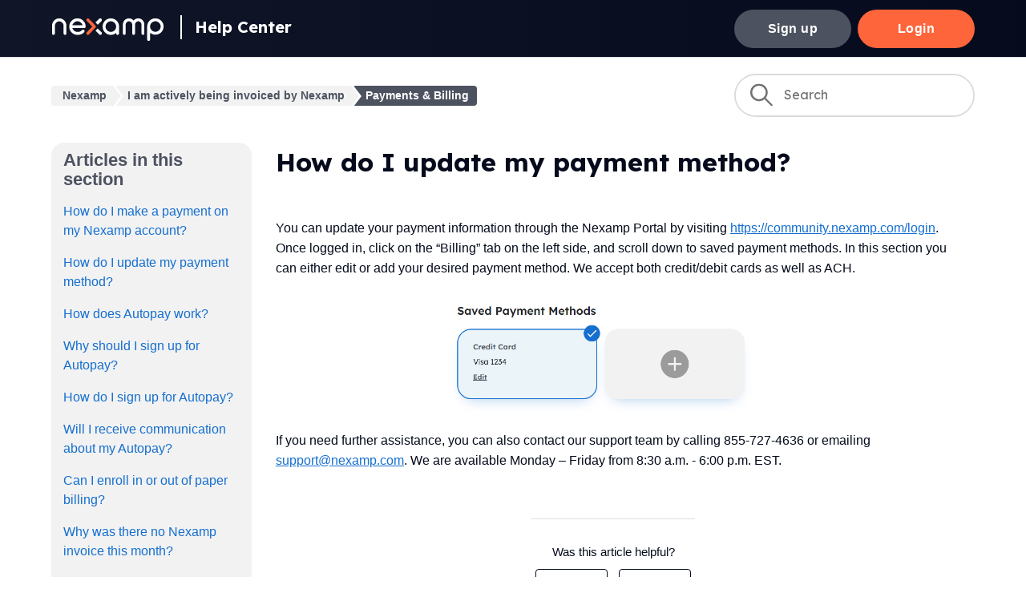

--- FILE ---
content_type: text/html; charset=utf-8
request_url: https://help.nexamp.com/hc/en-us/articles/15840907356187-How-do-I-update-my-payment-method
body_size: 5298
content:
<!DOCTYPE html>
<html dir="ltr" lang="en-US">
<head>
  <meta charset="utf-8" />
  <!-- v26850 -->


  <title>How do I update my payment method?   &ndash; Nexamp</title>

  

  <meta name="description" content="You can update your payment information through the Nexamp Portal by visiting https://community.nexamp.com/login. Once logged in, click..." /><meta property="og:image" content="https://help.nexamp.com/hc/theming_assets/01HZPNCY7CRKS2PKEFXSD20HPB" />
<meta property="og:type" content="website" />
<meta property="og:site_name" content="Nexamp" />
<meta property="og:title" content="How do I update my payment method?" />
<meta property="og:description" content="You can update your payment information through the Nexamp Portal by visiting https://community.nexamp.com/login. Once logged in, click on the “Billing” tab on the left side, and scroll down to sav..." />
<meta property="og:url" content="https://help.nexamp.com/hc/en-us/articles/15840907356187-How-do-I-update-my-payment-method" />
<link rel="canonical" href="https://help.nexamp.com/hc/en-us/articles/15840907356187-How-do-I-update-my-payment-method">
<link rel="alternate" hreflang="en-us" href="https://help.nexamp.com/hc/en-us/articles/15840907356187-How-do-I-update-my-payment-method">
<link rel="alternate" hreflang="x-default" href="https://help.nexamp.com/hc/en-us/articles/15840907356187-How-do-I-update-my-payment-method">

  <link rel="stylesheet" href="//static.zdassets.com/hc/assets/application-f34d73e002337ab267a13449ad9d7955.css" media="all" id="stylesheet" />
  <link rel="stylesheet" type="text/css" href="/hc/theming_assets/15214987/9569426457627/style.css?digest=26359259088923">

  <link rel="icon" type="image/x-icon" href="/hc/theming_assets/01HZPNCYBD8N8820P7JN8HSDZ3">

    <script async src="https://www.googletagmanager.com/gtag/js?id=G-JPFEG939QR"></script>
<script>
  window.dataLayer = window.dataLayer || [];
  function gtag(){dataLayer.push(arguments);}
  gtag('js', new Date());
  gtag('config', 'G-JPFEG939QR');
</script>


  <meta content="width=device-width, initial-scale=1.0" name="viewport" />
<!-- Make the translated search clear button label available for use in JS -->
<!-- See buildClearSearchButton() in script.js -->
<script type="text/javascript">window.searchClearButtonLabelLocalized = "Clear search";</script>

<link rel="preconnect" href="https://fonts.googleapis.com">
<link rel="preconnect" href="https://fonts.gstatic.com" crossorigin>
<link href="https://fonts.googleapis.com/css2?family=Lexend+Deca:wght@400;700&display=swap" rel="stylesheet">

  
</head>
<body class="">
  
  
  

  <a class="skip-navigation" tabindex="1" href="#main-content">Skip to main content</a>

<div class="header-wrapper">
<header class="header">
  <div class="logo">
    <a href="https://www.nexamp.com/">
      <img src="/hc/theming_assets/01HZPNCY7CRKS2PKEFXSD20HPB" alt="Nexamp Home" />
    </a>
    <a class="header-homeLink" title="Home" href="/hc/en-us">
      Help Center
    </a>
  </div>

  <div class="nav-wrapper-desktop">
  	
    
    	<a href="https://www.nexamp.com/community-solar" class="signupBtn">
      	Sign up  
    	</a>
    	<a href="https://community.nexamp.com/" class="loginBtn">
      	Login  
    	</a>
    
  </div>

  <div class="nav-wrapper-mobile">
    
      <a href="https://community.nexamp.com/" class="loginBtn">
        Login  
      </a>
    
    <nav class="menu-list-mobile" id="user-nav-mobile" aria-expanded="false">
      <ul class="menu-list-mobile-items">
        
          <li class="item">
            <a role="menuitem" rel="nofollow" data-auth-action="signin" title="Opens a dialog" href="https://nexampcom.zendesk.com/access?brand_id=9569426457627&amp;return_to=https%3A%2F%2Fhelp.nexamp.com%2Fhc%2Fen-us%2Farticles%2F15840907356187-How-do-I-update-my-payment-method">
              Sign in
            </a>
          </li>
          <li class="nav-divider"></li>
        
        <li class="item"></li>
        <li class="item"><a class="submit-a-request" role="menuitem" href="/hc/en-us/requests/new">Submit a request</a></li>
        <li class="nav-divider"></li>
        
      </ul>
    </nav>
  </div>

</header>
</div>


  <main role="main">
    <div class="container-divider"></div>
<div class="container">
  <nav class="sub-nav">
    <ol class="breadcrumbs">
  
    <li title="Nexamp">
      
        <a href="/hc/en-us">Nexamp</a>
      
    </li>
  
    <li title="I am actively being invoiced by Nexamp">
      
        <a href="/hc/en-us/categories/24374706133787-I-am-actively-being-invoiced-by-Nexamp">I am actively being invoiced by Nexamp</a>
      
    </li>
  
    <li title="Payments &amp; Billing">
      
        <a href="/hc/en-us/sections/15840741042843-Payments-Billing">Payments &amp; Billing</a>
      
    </li>
  
</ol>

    <div class="search-container">
      <svg xmlns="http://www.w3.org/2000/svg" width="12" height="12" focusable="false" viewBox="0 0 12 12" class="search-icon" aria-hidden="true">
        <circle cx="4.5" cy="4.5" r="4" fill="none" stroke="currentColor"/>
        <path stroke="currentColor" stroke-linecap="round" d="M11 11L7.5 7.5"/>
      </svg>
      <form role="search" class="search" data-search="" action="/hc/en-us/search" accept-charset="UTF-8" method="get"><input type="hidden" name="utf8" value="&#x2713;" autocomplete="off" /><input type="search" name="query" id="query" placeholder="Search" aria-label="Search" /></form>
    </div>
  </nav>

  <div class="article-container" id="article-container">
    <aside class="article-sidebar" aria-labelledby="section-articles-title">
      
        <div class="collapsible-sidebar">
          <button type="button" class="collapsible-sidebar-toggle" aria-labelledby="section-articles-title" aria-expanded="false">
            <svg xmlns="http://www.w3.org/2000/svg" width="20" height="20" focusable="false" viewBox="0 0 12 12" aria-hidden="true" class="collapsible-sidebar-toggle-icon chevron-icon">
              <path fill="none" stroke="currentColor" stroke-linecap="round" d="M3 4.5l2.6 2.6c.2.2.5.2.7 0L9 4.5"/>
            </svg>
            <svg xmlns="http://www.w3.org/2000/svg" width="20" height="20" focusable="false" viewBox="0 0 12 12" aria-hidden="true" class="collapsible-sidebar-toggle-icon x-icon">
              <path stroke="currentColor" stroke-linecap="round" d="M3 9l6-6m0 6L3 3"/>
            </svg>
          </button>
          <span id="section-articles-title" class="collapsible-sidebar-title sidenav-title">
            Articles in this section
          </span>
          <div class="collapsible-sidebar-body">
            <ul>
              
                <li>
                  <a href="/hc/en-us/articles/17592403297307-How-do-I-make-a-payment-on-my-Nexamp-account" class="sidenav-item ">How do I make a payment on my Nexamp account?</a>
                </li>
              
                <li>
                  <a href="/hc/en-us/articles/15840907356187-How-do-I-update-my-payment-method" class="sidenav-item current-article">How do I update my payment method?  </a>
                </li>
              
                <li>
                  <a href="/hc/en-us/articles/15841355958555-How-does-Autopay-work" class="sidenav-item ">How does Autopay work?  </a>
                </li>
              
                <li>
                  <a href="/hc/en-us/articles/15841303998107-Why-should-I-sign-up-for-Autopay" class="sidenav-item ">Why should I sign up for Autopay?  </a>
                </li>
              
                <li>
                  <a href="/hc/en-us/articles/15841230412827-How-do-I-sign-up-for-Autopay" class="sidenav-item ">How do I sign up for Autopay?  </a>
                </li>
              
                <li>
                  <a href="/hc/en-us/articles/15841418312091-Will-I-receive-communication-about-my-Autopay" class="sidenav-item ">Will I receive communication about my Autopay?  </a>
                </li>
              
                <li>
                  <a href="/hc/en-us/articles/15841007626651-Can-I-enroll-in-or-out-of-paper-billing" class="sidenav-item ">Can I enroll in or out of paper billing?  </a>
                </li>
              
                <li>
                  <a href="/hc/en-us/articles/15841112728603-Why-was-there-no-Nexamp-invoice-this-month" class="sidenav-item ">Why was there no Nexamp invoice this month?  </a>
                </li>
              
            </ul>
            
          </div>
        </div>
      
    </aside>

    <article id="main-content" class="article">
      <header class="article-header">
        <h1 title="How do I update my payment method?  " class="article-title">
          How do I update my payment method?  
          
        </h1>

        <div class="article-author">
          
          <div class="article-meta">
            
          </div>
        </div>

        
      </header>

      <section class="article-info">
        <div class="article-content">
          <div class="article-body"><p>You can update your payment information through the Nexamp Portal by visiting <a href="https://community.nexamp.com/login" target="_blank" rel="noreferrer noopener">https://community.nexamp.com/login</a>. Once logged in, click on the “Billing” tab on the left side, and scroll down to saved payment methods. In this section you can either edit or add your desired payment method. We accept both credit/debit cards as well as ACH.&nbsp;</p>
<p class="wysiwyg-text-align-center"><span class="WACImageContainer NoPadding DragDrop BlobObject SCXW237295727 BCX0" style="width: 429px; height: 157px;" role="presentation"><img class="WACImage SCXW237295727 BCX0" style="width: 423px; height: 151px;" src="/hc/article_attachments/16790025128219" /></span></p>
<p>If you need further assistance, you can also contact our support team by calling 855-727-4636 or emailing <a href="mailto:support@nexamp.com" target="_blank" rel="noreferrer noopener">support@nexamp.com</a>. We are available Monday – Friday from 8:30 a.m. - 6:00 p.m. EST.</p></div>

          

          
        </div>
      </section>

      <footer>
        <div class="article-footer">
          
          
        </div>
        
          <div class="article-votes">
            <span class="article-votes-question" id="article-votes-label">Was this article helpful?</span>
            <div class="article-votes-controls" role="group" aria-labelledby="article-votes-label">
              <button type="button" class="button article-vote article-vote-up" data-helper="vote" data-item="article" data-type="up" data-id="15840907356187" data-upvote-count="22" data-vote-count="56" data-vote-sum="-12" data-vote-url="/hc/en-us/articles/15840907356187/vote" data-value="null" data-label="22 out of 56 found this helpful" data-selected-class="button-primary" aria-label="This article was helpful" aria-pressed="false">Yes</button>
              <button type="button" class="button article-vote article-vote-down" data-helper="vote" data-item="article" data-type="down" data-id="15840907356187" data-upvote-count="22" data-vote-count="56" data-vote-sum="-12" data-vote-url="/hc/en-us/articles/15840907356187/vote" data-value="null" data-label="22 out of 56 found this helpful" data-selected-class="button-primary" aria-label="This article was not helpful" aria-pressed="false">No</button>
            </div>
            <small class="article-votes-count">
              <span class="article-vote-label" data-helper="vote" data-item="article" data-type="label" data-id="15840907356187" data-upvote-count="22" data-vote-count="56" data-vote-sum="-12" data-vote-url="/hc/en-us/articles/15840907356187/vote" data-value="null" data-label="22 out of 56 found this helpful">22 out of 56 found this helpful</span>
            </small>
          </div>
        

        
      </footer>

      <div class="article-relatives"></div>
      
      
      
      
      <section class="section home-section community contactUs">
        <div class="contactUs-initial">
          <h2 class="contactUs-title">Still need help?</h2>
          <button onclick="activeHelp()" class="contactUs-button">Contact Us</button>
        </div>
        <div class="contactUs-secondary">
          <div class="contactUs-method">
            <h4 class="contactUs-method-heading">New to Nexamp?</h4>
            <a href="mailto:goSolar@Nexamp.com" class="contactUs-method-link">goSolar@Nexamp.com</a>
          </div>
          <div class="contactUs-method">
            <h4 class="contactUs-method-heading">Already a member?</h4>
            <a href="mailto:support@Nexamp.com" class="contactUs-method-link">support@Nexamp.com</a>
          </div>
          <div class="contactUs-method">
            <h4 class="contactUs-method-heading">Prefer calling?</h4>
            <a href="tel:8557274636" class="contactUs-method-link">(855) 727-4636</a>
            <p class="contactUs-method-sub">Mon–Fri, 8:30AM to 6PM EST</p>
          </div>
        </div>
        <script>
          function activeHelp() {
            var $helpSection = document.querySelector(`section.contactUs`);
            if ($helpSection) {
              $helpSection.classList.add('active');
            }
          }
        </script>
      </section>
    </article>
  </div>
</div>

  </main>

  <footer class="footer">
  <div class="footer-inner">
    <a title="Home" href="/hc/en-us">
			<img src="/hc/theming_assets/01HZPNCXX65J16NHVJR0MCSV76" title="Nexamp" width="141" />
    </a>
    <!--Revolutionizing the Future of Clean Energy-->
		&copy; 2022 Nexamp, Inc.
    <div class="footer-language-selector"></div>
  </div>
</footer>



  <!-- / -->

  
  <script src="//static.zdassets.com/hc/assets/en-us.bbb3d4d87d0b571a9a1b.js"></script>
  

  <script type="text/javascript">
  /*

    Greetings sourcecode lurker!

    This is for internal Zendesk and legacy usage,
    we don't support or guarantee any of these values
    so please don't build stuff on top of them.

  */

  HelpCenter = {};
  HelpCenter.account = {"subdomain":"nexampcom","environment":"production","name":"Nexamp"};
  HelpCenter.user = {"identifier":"da39a3ee5e6b4b0d3255bfef95601890afd80709","email":null,"name":"","role":"anonymous","avatar_url":"https://assets.zendesk.com/hc/assets/default_avatar.png","is_admin":false,"organizations":[],"groups":[]};
  HelpCenter.internal = {"asset_url":"//static.zdassets.com/hc/assets/","web_widget_asset_composer_url":"https://static.zdassets.com/ekr/snippet.js","current_session":{"locale":"en-us","csrf_token":null,"shared_csrf_token":null},"usage_tracking":{"event":"article_viewed","data":"[base64]--d2b1f39d9ec3a36da6465eb17d4f76a8c10b8f0a","url":"https://help.nexamp.com/hc/activity"},"current_record_id":"15840907356187","current_record_url":"/hc/en-us/articles/15840907356187-How-do-I-update-my-payment-method","current_record_title":"How do I update my payment method?  ","current_text_direction":"ltr","current_brand_id":9569426457627,"current_brand_name":"Nexamp","current_brand_url":"https://nexampcom.zendesk.com","current_brand_active":true,"current_path":"/hc/en-us/articles/15840907356187-How-do-I-update-my-payment-method","show_autocomplete_breadcrumbs":true,"user_info_changing_enabled":false,"has_user_profiles_enabled":false,"has_end_user_attachments":true,"user_aliases_enabled":false,"has_anonymous_kb_voting":true,"has_multi_language_help_center":true,"show_at_mentions":false,"embeddables_config":{"embeddables_web_widget":false,"embeddables_help_center_auth_enabled":false,"embeddables_connect_ipms":false},"answer_bot_subdomain":"static","gather_plan_state":"subscribed","has_article_verification":false,"has_gather":true,"has_ckeditor":false,"has_community_enabled":false,"has_community_badges":true,"has_community_post_content_tagging":false,"has_gather_content_tags":true,"has_guide_content_tags":true,"has_user_segments":true,"has_answer_bot_web_form_enabled":false,"has_garden_modals":false,"theming_cookie_key":"hc-da39a3ee5e6b4b0d3255bfef95601890afd80709-2-preview","is_preview":false,"has_search_settings_in_plan":true,"theming_api_version":2,"theming_settings":{"brand_color":"rgba(5, 11, 28, 1)","brand_text_color":"#FFFFFF","text_color":"rgba(5, 11, 28, 1)","link_color":"rgba(21, 111, 207, 1)","hover_link_color":"rgba(5, 11, 28, 1)","visited_link_color":"rgba(21, 111, 207, 1)","background_color":"rgba(255, 255, 255, 1)","heading_font":"'Helvetica Neue', Arial, Helvetica, sans-serif","text_font":"-apple-system, BlinkMacSystemFont, 'Segoe UI', Helvetica, Arial, sans-serif","logo":"/hc/theming_assets/01HZPNCY7CRKS2PKEFXSD20HPB","show_brand_name":false,"favicon":"/hc/theming_assets/01HZPNCYBD8N8820P7JN8HSDZ3","homepage_background_image":"/hc/theming_assets/01HZPNCYJ7FMNPC4XD4D50TGNZ","community_background_image":"/hc/theming_assets/01HZPNCYTS6D3W20AMFSCM9KXQ","community_image":"/hc/theming_assets/01HZPNCZ0RZTRWFY015MH7HW32","instant_search":true,"scoped_kb_search":false,"scoped_community_search":false,"show_recent_activity":false,"show_articles_in_section":true,"show_article_author":true,"show_article_comments":false,"show_follow_article":false,"show_recently_viewed_articles":false,"show_related_articles":false,"show_article_sharing":false,"show_follow_section":false,"show_follow_post":false,"show_post_sharing":false,"show_follow_topic":false,"request_list_beta":false},"has_pci_credit_card_custom_field":false,"help_center_restricted":false,"is_assuming_someone_else":false,"flash_messages":[],"user_photo_editing_enabled":true,"user_preferred_locale":"en-us","base_locale":"en-us","login_url":"https://nexampcom.zendesk.com/access?brand_id=9569426457627\u0026return_to=https%3A%2F%2Fhelp.nexamp.com%2Fhc%2Fen-us%2Farticles%2F15840907356187-How-do-I-update-my-payment-method","has_alternate_templates":false,"has_custom_statuses_enabled":false,"has_hc_generative_answers_setting_enabled":true,"has_generative_search_with_zgpt_enabled":false,"has_suggested_initial_questions_enabled":false,"has_guide_service_catalog":true,"has_service_catalog_search_poc":false,"has_service_catalog_itam":false,"has_csat_reverse_2_scale_in_mobile":false,"has_knowledge_navigation":false,"has_unified_navigation":false,"has_unified_navigation_eap_access":false,"has_csat_bet365_branding":false,"version":"v26850","dev_mode":false};
</script>

  
  
  <script src="//static.zdassets.com/hc/assets/hc_enduser-be182e02d9d03985cf4f06a89a977e3d.js"></script>
  <script type="text/javascript" src="/hc/theming_assets/15214987/9569426457627/script.js?digest=26359259088923"></script>
  
</body>
</html>

--- FILE ---
content_type: image/svg+xml
request_url: https://help.nexamp.com/hc/theming_assets/01HZPNCXX65J16NHVJR0MCSV76
body_size: 3167
content:
<svg width="193" height="39" viewBox="0 0 193 39" fill="none" xmlns="http://www.w3.org/2000/svg">
<path d="M103.072 23.3198C100.496 23.3198 98.179 22.2469 96.5058 20.5298C94.8566 18.8688 93.8261 16.5932 93.8017 14.0661C93.8017 14.0391 93.7981 14.0125 93.7981 13.9854C93.7981 13.9555 93.8022 13.9269 93.8026 13.8974C93.8054 13.5612 93.8278 13.2299 93.8656 12.9035C93.881 12.7692 93.9062 12.6381 93.9274 12.5059C93.9623 12.2896 94.0013 12.0751 94.0505 11.8642C94.4623 10.1086 95.3644 8.54469 96.6107 7.32845C98.2753 5.6724 100.551 4.64248 103.074 4.64248C105.649 4.64248 107.966 5.71539 109.64 7.43247C111.299 9.10326 112.334 11.3961 112.346 13.9412C112.346 13.9531 112.348 13.9649 112.348 13.9768C112.348 14.0051 112.344 14.0325 112.343 14.0612C112.34 14.3986 112.318 14.7316 112.28 15.0592C112.264 15.1931 112.239 15.3237 112.218 15.4556C112.184 15.6722 112.144 15.8868 112.095 16.0981C111.683 17.8536 110.781 19.4176 109.535 20.6338C107.87 22.2899 105.595 23.3198 103.072 23.3198ZM116.882 12.5378C116.882 12.5354 116.882 12.5325 116.882 12.5296C116.878 12.4936 116.875 12.4567 116.871 12.4207C116.859 12.3126 116.844 12.2057 116.83 12.0988C116.823 12.0513 116.819 12.003 116.812 11.9559C116.811 11.9428 116.81 11.9297 116.808 11.9166C116.803 11.8842 116.794 11.8531 116.789 11.8208C116.783 11.7802 116.778 11.7389 116.771 11.6983C116.76 11.6271 116.746 11.5566 116.733 11.4858C116.717 11.3941 116.692 11.3052 116.674 11.2143C116.629 10.989 116.583 10.7642 116.527 10.5427C116.526 10.5378 116.524 10.5333 116.523 10.5288C115.871 7.94967 114.513 5.65233 112.66 3.8681C112.612 3.82838 112.559 3.80299 112.509 3.76777C111.012 2.35947 109.213 1.27181 107.218 0.636666C107.202 0.631752 107.187 0.626428 107.171 0.621923C107.001 0.568278 106.829 0.519546 106.657 0.472862C106.598 0.456891 106.539 0.44092 106.479 0.425769C106.338 0.389732 106.197 0.355743 106.054 0.32421C105.963 0.304144 105.872 0.284898 105.78 0.266879C105.66 0.242309 105.538 0.219376 105.416 0.198082C105.304 0.178835 105.192 0.162045 105.079 0.145255C104.97 0.129284 104.86 0.113313 104.751 0.0997996C104.63 0.0854668 104.509 0.0740005 104.388 0.0625343C104.278 0.0518871 104.169 0.0408303 104.058 0.0330497C103.964 0.0264975 103.868 0.0232214 103.773 0.0183073C103.618 0.0105267 103.463 0.00315551 103.309 0.000698456C103.215 -0.00093958 103.12 0.000698456 103.025 0.00110796C102.872 0.00151747 102.718 0.00233649 102.566 0.00766011C102.486 0.0109362 102.407 0.0158503 102.329 0.0199454C102.177 0.0281355 102.025 0.0379638 101.874 0.051068C101.776 0.0596677 101.679 0.0699054 101.583 0.0805527C101.46 0.093657 101.338 0.108809 101.217 0.125189C101.092 0.141979 100.967 0.160407 100.843 0.180882C100.763 0.193987 100.684 0.208319 100.604 0.223062C100.441 0.252956 100.279 0.283669 100.118 0.319706C100.098 0.32421 100.077 0.329125 100.057 0.333629C95.0164 1.4778 90.9473 5.4271 89.6355 10.4616C89.6355 10.462 89.6351 10.4628 89.6351 10.4632C89.5522 10.7814 89.4843 11.1053 89.4237 11.4313C89.4042 11.5382 89.3818 11.6439 89.3648 11.7516C89.3509 11.8355 89.342 11.9211 89.3298 12.0059C89.3091 12.1533 89.2879 12.3003 89.2717 12.4494C89.2607 12.5489 89.2538 12.6496 89.2452 12.7499C89.2339 12.8793 89.2221 13.0087 89.2144 13.1394C89.2054 13.2938 89.2013 13.4477 89.1973 13.6013C89.1944 13.6967 89.1904 13.7917 89.1896 13.8876C89.1896 13.8978 89.1904 13.908 89.19 13.9183C89.19 13.9195 89.1896 13.9207 89.1896 13.922C89.1896 13.9899 89.1891 14.0579 89.19 14.1263C89.1916 14.2733 89.1944 14.4199 89.2005 14.5657C89.2009 14.5772 89.2017 14.5882 89.2026 14.5997C89.2026 14.6054 89.2026 14.6112 89.203 14.6169C89.203 14.6255 89.2042 14.6337 89.2046 14.6423C89.2074 14.7012 89.2099 14.7606 89.2135 14.8192C89.2221 14.9637 89.2335 15.1075 89.2461 15.2508C89.2461 15.2524 89.2465 15.2541 89.2465 15.2557C89.2485 15.2832 89.2501 15.3106 89.253 15.338C89.2558 15.37 89.2607 15.4011 89.2639 15.4326C89.2676 15.4687 89.2709 15.5055 89.2749 15.5416C89.2871 15.6513 89.3018 15.7598 89.3164 15.8688C89.3229 15.9146 89.3265 15.9609 89.3331 16.0064C89.3351 16.0195 89.3363 16.0326 89.3379 16.0457C89.3428 16.078 89.3513 16.1087 89.3562 16.1411C89.3623 16.182 89.3676 16.223 89.3741 16.2639C89.3859 16.3352 89.3997 16.4056 89.4123 16.4765C89.4294 16.5686 89.4534 16.6579 89.4721 16.7492C89.5172 16.974 89.5631 17.198 89.6184 17.4192C89.62 17.4249 89.6221 17.4302 89.6233 17.4364C90.2753 20.0138 91.6331 22.3103 93.4855 24.0942C93.5331 24.1339 93.5867 24.1593 93.6363 24.1945C95.1343 25.6024 96.9327 26.6904 98.9274 27.3256C98.9433 27.3305 98.9587 27.3354 98.9746 27.3403C99.1445 27.394 99.316 27.4427 99.4884 27.4894C99.5473 27.5054 99.6067 27.5213 99.666 27.5365C99.8071 27.5725 99.949 27.6061 100.092 27.638C100.183 27.6581 100.274 27.6769 100.365 27.6954C100.486 27.7199 100.607 27.7429 100.729 27.7638C100.841 27.7834 100.954 27.8002 101.067 27.8166C101.176 27.8326 101.285 27.8489 101.395 27.862C101.515 27.8768 101.637 27.8882 101.758 27.8997C101.868 27.9104 101.977 27.9214 102.087 27.9292C102.181 27.9358 102.277 27.939 102.372 27.9439C102.527 27.9517 102.683 27.9591 102.837 27.9616C102.931 27.9632 103.025 27.9616 103.12 27.9611C103.274 27.9607 103.427 27.9599 103.58 27.9542C103.659 27.9513 103.738 27.9464 103.817 27.9423C103.969 27.9341 104.121 27.9243 104.272 27.9112C104.369 27.9026 104.466 27.8923 104.563 27.8817C104.686 27.8686 104.807 27.8534 104.929 27.8371C105.054 27.8199 105.178 27.8018 105.302 27.7814C105.382 27.7683 105.462 27.7539 105.542 27.7392C105.704 27.7093 105.866 27.6782 106.027 27.6425C106.048 27.638 106.068 27.6331 106.089 27.6286C108.456 27.0909 110.604 25.9287 112.358 24.3317V25.6351C112.358 26.9177 113.39 27.9579 114.664 27.9579C115.937 27.9579 116.97 26.9177 116.97 25.6351V13.1373C116.97 12.9285 116.934 12.7303 116.882 12.5378Z" fill="#050B1C"/>
<path d="M141.46 3.99391C139.54 1.56283 136.594 0 133.292 0C127.517 0 122.818 4.7694 122.818 10.6318V25.6219C122.818 26.9142 123.851 27.9623 125.124 27.9623C126.397 27.9623 127.429 26.9142 127.429 25.6219V10.6318C127.429 7.35043 130.059 4.68074 133.292 4.68074C136.525 4.68074 139.155 7.35043 139.155 10.6318V25.6219C139.155 26.9142 140.187 27.9623 141.46 27.9623C142.734 27.9623 143.766 26.9142 143.766 25.6219V10.6318C143.766 7.35043 146.396 4.68074 149.629 4.68074C152.862 4.68074 155.491 7.35043 155.491 10.6318V25.6219C155.491 26.9142 156.524 27.9623 157.797 27.9623C159.07 27.9623 160.102 26.9142 160.102 25.6219V10.6318C160.102 4.7694 155.404 0 149.629 0C146.327 0 143.382 1.56283 141.46 3.99391Z" fill="#050B1C"/>
<path d="M22.56 27.9623C21.2921 27.9623 20.2639 26.9075 20.2639 25.6069V12.7488C20.2639 8.31647 16.7488 4.71068 12.4281 4.71068C8.10725 4.71068 4.59217 8.31647 4.59217 12.7488V25.6069C4.59217 26.9075 3.56399 27.9623 2.29609 27.9623C1.02819 27.9623 0 26.9075 0 25.6069V12.7488C0 5.71935 5.57507 0 12.4281 0C19.281 0 24.8561 5.71935 24.8561 12.7488V25.6069C24.8561 26.9075 23.8279 27.9623 22.56 27.9623Z" fill="#050B1C"/>
<path d="M179.11 23.3947C173.994 23.3947 169.833 19.1924 169.833 14.0263C169.833 8.86027 173.994 4.6579 179.11 4.6579C184.226 4.6579 188.388 8.86027 188.388 14.0263C188.388 19.1924 184.226 23.3947 179.11 23.3947ZM179.11 -0.00012207C171.777 -0.00012207 165.769 5.77128 165.269 13.0495C165.237 13.2033 165.22 13.3625 165.22 13.5261V36.6714C165.22 37.9574 166.252 39 167.526 39C168.8 39 169.833 37.9574 169.833 36.6714V24.4353C172.295 26.6755 175.542 28.0523 179.11 28.0523C186.769 28.0523 193 21.7606 193 14.0263C193 6.29198 186.769 -0.00012207 179.11 -0.00012207Z" fill="#050B1C"/>
<path d="M80.2559 10.3019L86.2722 4.24595C87.2374 3.27444 87.2374 1.69973 86.2722 0.728638C85.7896 0.242879 85.1577 0 84.5249 0C83.8929 0 83.2601 0.242879 82.7779 0.728638L76.7612 6.78457L80.2559 10.3019Z" fill="#050B1C"/>
<path d="M76.7612 21.1902L82.7635 27.2315C83.7319 28.2058 85.3016 28.2058 86.2701 27.2315C87.2381 26.2568 87.2381 24.6764 86.2701 23.7021L80.267 17.6604L76.7612 21.1902Z" fill="#050B1C"/>
<path d="M76.0301 13.9615C76.0249 13.3304 75.7786 12.7259 75.3401 12.2792L73.1699 10.0681L63.9793 0.704905C63.518 0.234887 62.9134 -0.00012207 62.3089 -0.00012207C61.7044 -0.00012207 61.0998 0.234887 60.6385 0.704905C59.7162 1.64453 59.7162 3.16862 60.6385 4.10865L70.3096 13.9615C70.3096 13.968 70.3076 13.9745 70.3076 13.9811C70.3076 13.9876 70.3096 13.9941 70.3096 14.0007L60.6385 23.8539C59.7162 24.7935 59.7162 26.3176 60.6385 27.2572C61.1002 27.7273 61.7044 27.9623 62.3089 27.9623C62.9134 27.9623 63.5184 27.7273 63.9793 27.2572L73.1699 17.8941L75.3401 15.6829C75.7786 15.2362 76.0249 14.6317 76.0301 14.0007L76.0109 13.9811L76.0301 13.9615Z" fill="#FF653B"/>
<path d="M34.9112 11.6608C35.9446 7.63734 39.5486 4.64385 43.864 4.64385C48.179 4.64385 51.7846 7.63734 52.8164 11.6608H34.9112ZM43.864 -7.62939e-05C36.2046 -7.62939e-05 29.9736 6.27143 29.9736 13.9819C29.9736 21.6912 36.2046 27.9623 43.864 27.9623C43.9151 27.9623 44.9907 27.9619 45.0422 27.9615C48.9378 27.9186 52.5763 26.2535 55.1529 23.4033L55.1533 23.4028C56.0128 22.4558 55.9454 20.9866 55.0045 20.1232C54.0636 19.2582 52.6055 19.3259 51.7461 20.273L51.744 20.2746C50.0369 22.1614 47.6335 23.2714 45.0584 23.3183C45.0016 23.3196 43.9208 23.32 43.864 23.32C39.5486 23.32 35.9446 20.3265 34.9112 16.3031H55.4478C56.7217 16.3031 57.7539 15.2625 57.7539 13.9819C57.7539 6.27143 51.523 -7.62939e-05 43.864 -7.62939e-05Z" fill="#050B1C"/>
</svg>


--- FILE ---
content_type: text/javascript; charset=utf-8
request_url: https://help.nexamp.com/hc/theming_assets/15214987/9569426457627/script.js?digest=26359259088923
body_size: 6662
content:
// Vanilla JS debounce function, by Josh W. Comeau:
// https://www.joshwcomeau.com/snippets/javascript/debounce/
function debounce(callback, wait) {
  let timeoutId = null;
  return (...args) => {
    window.clearTimeout(timeoutId);
    timeoutId = window.setTimeout(() => {
      callback.apply(null, args);
    }, wait);
  };
}

// Define variables for search field
let searchFormFilledClassName = "search-has-value";
let searchFormSelector = "form[role='search']";

// Clear the search input, and then return focus to it
function clearSearchInput(event) {
  event.target.closest(searchFormSelector).classList.remove(searchFormFilledClassName);
  
  let input;
  if (event.target.tagName === "INPUT") {
    input = event.target;
  } else if (event.target.tagName === "BUTTON") {
    input = event.target.previousElementSibling;
  } else {
    input = event.target.closest("button").previousElementSibling;
  }
  input.value = "";
  input.focus();
}

// Have the search input and clear button respond 
// when someone presses the escape key, per:
// https://twitter.com/adambsilver/status/1152452833234554880
function clearSearchInputOnKeypress(event) {
  const searchInputDeleteKeys = ["Delete", "Escape"];
  if (searchInputDeleteKeys.includes(event.key)) {
    clearSearchInput(event);
  }
}

// Create an HTML button that all users -- especially keyboard users -- 
// can interact with, to clear the search input.
// To learn more about this, see:
// https://adrianroselli.com/2019/07/ignore-typesearch.html#Delete 
// https://www.scottohara.me/blog/2022/02/19/custom-clear-buttons.html
function buildClearSearchButton(inputId) {
  const button = document.createElement("button");
  button.setAttribute("type", "button");
  button.setAttribute("aria-controls", inputId);
  button.classList.add("clear-button");
  const buttonLabel = window.searchClearButtonLabelLocalized;
  const icon = `<svg xmlns='http://www.w3.org/2000/svg' width='12' height='12' focusable='false' role='img' viewBox='0 0 12 12' aria-label='${buttonLabel}'><path stroke='currentColor' stroke-linecap='round' stroke-width='2' d='M3 9l6-6m0 6L3 3'/></svg>`;
  button.innerHTML = icon;
  button.addEventListener("click", clearSearchInput);
  button.addEventListener("keyup", clearSearchInputOnKeypress);
  return button;
}

// Append the clear button to the search form
function appendClearSearchButton(input, form) {
  searchClearButton = buildClearSearchButton(input.id);
  form.append(searchClearButton);
  if (input.value.length > 0) {
    form.classList.add(searchFormFilledClassName);
  }
}

// Add a class to the search form when the input has a value;
// Remove that class from the search form when the input doesn't have a value.
// Do this on a delay, rather than on every keystroke. 
const toggleClearSearchButtonAvailability = debounce(function(event) {
  const form = event.target.closest(searchFormSelector);
  form.classList.toggle(searchFormFilledClassName, event.target.value.length > 0);
}, 200)

document.addEventListener('DOMContentLoaded', function() {
  // Key map
  var ENTER = 13;
  var ESCAPE = 27;
  var SPACE = 32;
  var UP = 38;
  var DOWN = 40;
  var TAB = 9;

  function closest (element, selector) {
    if (Element.prototype.closest) {
      return element.closest(selector);
    }
    do {
      if (Element.prototype.matches && element.matches(selector)
        || Element.prototype.msMatchesSelector && element.msMatchesSelector(selector)
        || Element.prototype.webkitMatchesSelector && element.webkitMatchesSelector(selector)) {
        return element;
      }
      element = element.parentElement || element.parentNode;
    } while (element !== null && element.nodeType === 1);
    return null;
  }

  // Set up clear functionality for the search field
  const searchForms = [...document.querySelectorAll(searchFormSelector)];
  const searchInputs = searchForms.map(form => form.querySelector("input[type='search']"));
  searchInputs.forEach((input) => {
    appendClearSearchButton(input, input.closest(searchFormSelector));
    input.addEventListener("keyup", clearSearchInputOnKeypress);
    input.addEventListener("keyup", toggleClearSearchButtonAvailability);
  });

  // social share popups
  Array.prototype.forEach.call(document.querySelectorAll('.share a'), function(anchor) {
    anchor.addEventListener('click', function(e) {
      e.preventDefault();
      window.open(this.href, '', 'height = 500, width = 500');
    });
  });

  // In some cases we should preserve focus after page reload
  function saveFocus() {
    var activeElementId = document.activeElement.getAttribute("id");
    sessionStorage.setItem('returnFocusTo', '#' + activeElementId);
  }
  var returnFocusTo = sessionStorage.getItem('returnFocusTo');
  if (returnFocusTo) {
    sessionStorage.removeItem('returnFocusTo');
    var returnFocusToEl = document.querySelector(returnFocusTo);
    returnFocusToEl && returnFocusToEl.focus && returnFocusToEl.focus();
  }

  // show form controls when the textarea receives focus or backbutton is used and value exists
  var commentContainerTextarea = document.querySelector('.comment-container textarea'),
    commentContainerFormControls = document.querySelector('.comment-form-controls, .comment-ccs');

  if (commentContainerTextarea) {
    commentContainerTextarea.addEventListener('focus', function focusCommentContainerTextarea() {
      commentContainerFormControls.style.display = 'block';
      commentContainerTextarea.removeEventListener('focus', focusCommentContainerTextarea);
    });

    if (commentContainerTextarea.value !== '') {
      commentContainerFormControls.style.display = 'block';
    }
  }

  // Expand Request comment form when Add to conversation is clicked
  var showRequestCommentContainerTrigger = document.querySelector('.request-container .comment-container .comment-show-container'),
    requestCommentFields = document.querySelectorAll('.request-container .comment-container .comment-fields'),
    requestCommentSubmit = document.querySelector('.request-container .comment-container .request-submit-comment');

  if (showRequestCommentContainerTrigger) {
    showRequestCommentContainerTrigger.addEventListener('click', function() {
      showRequestCommentContainerTrigger.style.display = 'none';
      Array.prototype.forEach.call(requestCommentFields, function(e) { e.style.display = 'block'; });
      requestCommentSubmit.style.display = 'inline-block';

      if (commentContainerTextarea) {
        commentContainerTextarea.focus();
      }
    });
  }

  // Mark as solved button
  var requestMarkAsSolvedButton = document.querySelector('.request-container .mark-as-solved:not([data-disabled])'),
    requestMarkAsSolvedCheckbox = document.querySelector('.request-container .comment-container input[type=checkbox]'),
    requestCommentSubmitButton = document.querySelector('.request-container .comment-container input[type=submit]');

  if (requestMarkAsSolvedButton) {
    requestMarkAsSolvedButton.addEventListener('click', function() {
      requestMarkAsSolvedCheckbox.setAttribute('checked', true);
      requestCommentSubmitButton.disabled = true;
      this.setAttribute('data-disabled', true);
      // Element.closest is not supported in IE11
      closest(this, 'form').submit();
    });
  }

  // Change Mark as solved text according to whether comment is filled
  var requestCommentTextarea = document.querySelector('.request-container .comment-container textarea');

  var usesWysiwyg = requestCommentTextarea && requestCommentTextarea.dataset.helper === "wysiwyg";

  function isEmptyPlaintext(s) {
    return s.trim() === '';
  }

  function isEmptyHtml(xml) {
    var doc = new DOMParser().parseFromString(`<_>${xml}</_>`, "text/xml");
    var img = doc.querySelector("img");
    return img === null && isEmptyPlaintext(doc.children[0].textContent);
  }

  var isEmpty = usesWysiwyg ? isEmptyHtml : isEmptyPlaintext;

  if (requestCommentTextarea) {
    requestCommentTextarea.addEventListener('input', function() {
      if (isEmpty(requestCommentTextarea.value)) {
        if (requestMarkAsSolvedButton) {
          requestMarkAsSolvedButton.innerText = requestMarkAsSolvedButton.getAttribute('data-solve-translation');
        }
        requestCommentSubmitButton.disabled = true;
      } else {
        if (requestMarkAsSolvedButton) {
          requestMarkAsSolvedButton.innerText = requestMarkAsSolvedButton.getAttribute('data-solve-and-submit-translation');
        }
        requestCommentSubmitButton.disabled = false;
      }
    });
  }

  // Disable submit button if textarea is empty
  if (requestCommentTextarea && isEmpty(requestCommentTextarea.value)) {
    requestCommentSubmitButton.disabled = true;
  }

  // Submit requests filter form on status or organization change in the request list page
  Array.prototype.forEach.call(document.querySelectorAll('#request-status-select, #request-organization-select'), function(el) {
    el.addEventListener('change', function(e) {
      e.stopPropagation();
      saveFocus();
      closest(this, 'form').submit();
    });
  });

  // Submit requests filter form on search in the request list page
  var quickSearch = document.querySelector('#quick-search');
  quickSearch && quickSearch.addEventListener('keyup', function(e) {
    if (e.keyCode === ENTER) {
      e.stopPropagation();
      saveFocus();
      closest(this, 'form').submit();
    }
  });

  function toggleNavigation(toggle, menu) {
    var isExpanded = menu.getAttribute('aria-expanded') === 'true';
    menu.setAttribute('aria-expanded', !isExpanded);
    toggle.setAttribute('aria-expanded', !isExpanded);
  }

  function closeNavigation(toggle, menu) {
    menu.setAttribute('aria-expanded', false);
    toggle.setAttribute('aria-expanded', false);
    toggle.focus();
  }

  var menuButton = document.querySelector('.header .menu-button-mobile');
  var menuList = document.querySelector('#user-nav-mobile');

  menuButton.addEventListener('click', function(e) {
    e.stopPropagation();
    toggleNavigation(this, menuList);
  });


  menuList.addEventListener('keyup', function(e) {
    if (e.keyCode === ESCAPE) {
      e.stopPropagation();
      closeNavigation(menuButton, this);
    }
  });

  // Toggles expanded aria to collapsible elements
  var collapsible = document.querySelectorAll('.collapsible-nav, .collapsible-sidebar');

  Array.prototype.forEach.call(collapsible, function(el) {
    var toggle = el.querySelector('.collapsible-nav-toggle, .collapsible-sidebar-toggle');

    el.addEventListener('click', function(e) {
      toggleNavigation(toggle, this);
    });

    el.addEventListener('keyup', function(e) {
      if (e.keyCode === ESCAPE) {
        closeNavigation(toggle, this);
      }
    });
  });

  // Submit organization form in the request page
  var requestOrganisationSelect = document.querySelector('#request-organization select');

  if (requestOrganisationSelect) {
    requestOrganisationSelect.addEventListener('change', function() {
      closest(this, 'form').submit();
    });
  }

  // If multibrand search has more than 5 help centers or categories collapse the list
  var multibrandFilterLists = document.querySelectorAll(".multibrand-filter-list");
  Array.prototype.forEach.call(multibrandFilterLists, function(filter) {
    if (filter.children.length > 6) {
      // Display the show more button
      var trigger = filter.querySelector(".see-all-filters");
      trigger.setAttribute("aria-hidden", false);

      // Add event handler for click
      trigger.addEventListener("click", function(e) {
        e.stopPropagation();
        trigger.parentNode.removeChild(trigger);
        filter.classList.remove("multibrand-filter-list--collapsed")
      })
    }
  });

  // If there are any error notifications below an input field, focus that field
  var notificationElm = document.querySelector(".notification-error");
  if (
    notificationElm &&
    notificationElm.previousElementSibling &&
    typeof notificationElm.previousElementSibling.focus === "function"
  ) {
    notificationElm.previousElementSibling.focus();
  }

  // Dropdowns
  
  function Dropdown(toggle, menu) {
    this.toggle = toggle;
    this.menu = menu;

    this.menuPlacement = {
      top: menu.classList.contains("dropdown-menu-top"),
      end: menu.classList.contains("dropdown-menu-end")
    };

    this.toggle.addEventListener("click", this.clickHandler.bind(this));
    this.toggle.addEventListener("keydown", this.toggleKeyHandler.bind(this));
    this.menu.addEventListener("keydown", this.menuKeyHandler.bind(this));
  }

  Dropdown.prototype = {

    get isExpanded() {
      return this.menu.getAttribute("aria-expanded") === "true";
    },

    get menuItems() {
      return Array.prototype.slice.call(this.menu.querySelectorAll("[role='menuitem']"));
    },

    dismiss: function() {
      if (!this.isExpanded) return;

      this.menu.setAttribute("aria-expanded", false);
      this.menu.classList.remove("dropdown-menu-end", "dropdown-menu-top");
    },

    open: function() {
      if (this.isExpanded) return;

      this.menu.setAttribute("aria-expanded", true);
      this.handleOverflow();
    },

    handleOverflow: function() {
      var rect = this.menu.getBoundingClientRect();

      var overflow = {
        right: rect.left < 0 || rect.left + rect.width > window.innerWidth,
        bottom: rect.top < 0 || rect.top + rect.height > window.innerHeight
      };

      if (overflow.right || this.menuPlacement.end) {
        this.menu.classList.add("dropdown-menu-end");
      }

      if (overflow.bottom || this.menuPlacement.top) {
        this.menu.classList.add("dropdown-menu-top");
      }

      if (this.menu.getBoundingClientRect().top < 0) {
        this.menu.classList.remove("dropdown-menu-top")
      }
    },

    focusNextMenuItem: function(currentItem) {
      if (!this.menuItems.length) return;

      var currentIndex = this.menuItems.indexOf(currentItem);
      var nextIndex = currentIndex === this.menuItems.length - 1 || currentIndex < 0 ? 0 : currentIndex + 1;

      this.menuItems[nextIndex].focus();
    },

    focusPreviousMenuItem: function(currentItem) {
      if (!this.menuItems.length) return;

      var currentIndex = this.menuItems.indexOf(currentItem);
      var previousIndex = currentIndex <= 0 ? this.menuItems.length - 1 : currentIndex - 1;

      this.menuItems[previousIndex].focus();
    },

    clickHandler: function() {
      if (this.isExpanded) {
        this.dismiss();
      } else {
        this.open();
      }
    },

    toggleKeyHandler: function(e) {
      switch (e.keyCode) {
        case ENTER:
        case SPACE:
        case DOWN:
          e.preventDefault();
          this.open();
          this.focusNextMenuItem();
          break;
        case UP:
          e.preventDefault();
          this.open();
          this.focusPreviousMenuItem();
          break;
        case ESCAPE:
          this.dismiss();
          this.toggle.focus();
          break;
      }
    },

    menuKeyHandler: function(e) {
      var firstItem = this.menuItems[0];
      var lastItem = this.menuItems[this.menuItems.length - 1];
      var currentElement = e.target;

      switch (e.keyCode) {
        case ESCAPE:
          this.dismiss();
          this.toggle.focus();
          break;
        case DOWN:
          e.preventDefault();
          this.focusNextMenuItem(currentElement);
          break;
        case UP:
          e.preventDefault();
          this.focusPreviousMenuItem(currentElement);
          break;
        case TAB:
          if (e.shiftKey) {
            if (currentElement === firstItem) {
              this.dismiss();
            } else {
              e.preventDefault();
              this.focusPreviousMenuItem(currentElement);
            }
          } else if (currentElement === lastItem) {
            this.dismiss();
          } else {
            e.preventDefault();
            this.focusNextMenuItem(currentElement);
          }
          break;
        case ENTER:
        case SPACE:
          e.preventDefault();
          currentElement.click();
          break;
      }
    }
  }

  var dropdowns = [];
  var dropdownToggles = Array.prototype.slice.call(document.querySelectorAll(".dropdown-toggle"));

  dropdownToggles.forEach(function(toggle) {
    var menu = toggle.nextElementSibling;
    if (menu && menu.classList.contains("dropdown-menu")) {
      dropdowns.push(new Dropdown(toggle, menu));
    }
  });

  document.addEventListener("click", function(evt) {
    dropdowns.forEach(function(dropdown) {
      if (!dropdown.toggle.contains(evt.target)) {
        dropdown.dismiss();
      }
    });
  });
});

// Function to fetch articles by a given section ID.
const getArticlesBySectionId = (section_id) => {
    // Fetch articles from the API using the section_id.
    return fetch(`/api/v2/help_center/sections/${section_id}/articles`)
      .then(response => response.json()) // Parse the JSON response.
      .then(data => {
        // Return only the articles array from the response data.
        return data.articles;
      })
      // Catch and log any errors to the console.
      .catch(error => console.error('Error fetching articles:', error));
}

// Function to add a section and its articles to the HTML document.
const addSectionToHTML = (section, articles, currentCategoryId) => {
  let seeAllBtn = "";
  const articlesCount = articles.length;
  
  // If there are more than 6 articles, create a "See All" button.
  if (articles.length > 6) {
    seeAllBtn = `
    		<a href="${section.html_url}" class="see-all-articles">
        	See all ${articlesCount} articles
        </a>
    `;
  }
  
  // Limit the articles to the first 5 for display.
  articles = articles.slice(0, 5);
  
  let articlesHtml = "";
  // Generate HTML for each article.
  articles.forEach(article => {
    // Strip HTML tags from the article body and limit to 200 characters.
    const formattedBody = article.body.replace(/<[^>]*>?/gm, '').slice(0, 200);
    
    // Concatenate the article HTML to the articlesHtml string.
    articlesHtml += `          
    <li class="article-list-item ${article.promoted ? "article-promoted" : ""}">
      <a href="${article.html_url}" class="article-list-link">${article.title}</a>
      <p class="article-list-preview">${formattedBody}</p>
    </li>
    `
  });
  
  // Build the final section HTML including the articles and the "See All" button if applicable.
	let sectionHtml = `
      <section class="section" data-section-id="${section.id}">
        <h2 class="section-tree-title">
          <a href="${section.html_url}">${section.name}</a>
        </h2>
  
        <ul class="article-list">
          ${articlesHtml}
        </ul>
        ${seeAllBtn}
      </section>
  `
  
  // Insert the section HTML into the document
  if (section.id === 9791564413467 && currentCategoryId === "24374604539291") {
    // Inside the "I want to join Nexamp" category, change the order so that Community Solar comes after Getting Started
    const gettingStartedElem = document.querySelector("[data-section-id='24374845298843']");
  
    const sectionNode = createElementFromHTML(sectionHtml);

    insertAfter(gettingStartedElem, sectionNode);
  
  } else {
		document.getElementById('api_section').innerHTML += sectionHtml;
  }
}

// Function to fetch all sections from the help center.
const getSections = () => {
	return fetch('/api/v2/help_center/sections.json')
    .then(response => response.json()) // Parse the JSON response.
    .then(data => {
    	let sectionsList = {};
      // Iterate over each section and store it in an object with the section ID as the key.
      data.sections.forEach(section => {
        sectionsList[section.id] = section;
      });
    	// Return the sections list object.
    	return sectionsList;
    })
    // Catch and log any errors to the console.
    .catch(error => console.error('Error fetching sections:', error));
}

function insertAfter(referenceNode, newNode) {
    referenceNode.parentNode.insertBefore(newNode, referenceNode.nextSibling);
}

function createElementFromHTML(htmlString) {
  var div = document.createElement('div');
  div.innerHTML = htmlString.trim();

  // Change this to div.childNodes to support multiple top-level nodes.
  return div.firstChild;
}

const initDropdownHtml = (statesSections) => {
  let dropdownHtml = "";
  
  statesSections.forEach(state => {
    dropdownHtml += `<option value="${state.id}">${state.name}</option> \n`;
  });
  
  document.getElementById('section_states_dropdown').innerHTML = dropdownHtml;
}

const addStatesFilterAfterCommunitySolar = async () => {
  const communitySolarElem = document.querySelector("[data-section-id='9791564413467']");
  const filterHtml = `
        <section class="states-filter-category">

          <h2 class="section-tree-title">State Specific Information</h2>
          
          <div class="dropdown-wrapper">
            <h5>See answers tailored to your state laws and availability</h5>
              <select onchange="handleStateChange(this)" id="section_states_dropdown">
                <option value="">Select your state</option>
              </select>
          </div>

          <div id="api_states_section">
          </div>
        </section>
  `;
  
  const filterNode = createElementFromHTML(filterHtml);
  
  insertAfter(communitySolarElem, filterNode);
  
  
  addStatesFilter();
}

// Main function to handle the category page logic.
const handleCategoryPage = async () => {
  // Get the current category ID from the URL.
  const url = new URL(document.URL);
  const currentCategoryId = url.pathname?.split("categories/")?.[1]?.split("-")?.[0];
  
  // Define which category pages to edit.
  const pagesToEdit = ["24374604539291", "24374663921947", "24374706133787"];
  
  // If the current category ID is not in the list, return early.
  if (!currentCategoryId || !pagesToEdit.includes(currentCategoryId)) return;
  
  // Fetch the list of sections.
  const sectionsList = await getSections();
  let sectionIds = [];
  
  // Determine which sections to display based on the current category ID.
  switch (currentCategoryId) {
      case "24374604539291":
      	sectionIds.push(9791564413467);
        break;
      case "24374663921947":
      	sectionIds.push(24374845298843);
      	sectionIds.push(9818250300827);
        break;
      case "24374706133787":
      	sectionIds.push(9791564413467);
        break;
  }
  
  // For each section ID, fetch the articles and add them to the HTML document.  
  for (const index in sectionIds) {
    const id = sectionIds[index];
    const articles = await getArticlesBySectionId(id);
    addSectionToHTML(sectionsList[id], articles, currentCategoryId);
  }
  
  // Add state filter
  addStatesFilterAfterCommunitySolar();
}

// Call the main function to handle the category page logic.
handleCategoryPage();

const addStatesFilter = async () => {
  
  const sectionsList = await getSections();
  
  const statesSection = Object.values(sectionsList).filter(section => section.category_id === 24528994911515);
  
  
  initDropdownHtml(statesSection);
  
  let statesSectionsHtml = "";
  
  statesSection.forEach(async (section, index) => {
    
    const articles = await getArticlesBySectionId(section.id);
    
  	let articlesForSectionHtml = "";
    
    articles.forEach(article => {
    	const formattedBody = article.body.replace(/<[^>]*>?/gm, '').slice(0, 200);
      
      articlesForSectionHtml += `
        <li class="article-list-item">
          <a href="${article.html_url}" class="article-list-link">${article.title}</a>
          <p class="article-list-preview">${formattedBody}</p>
        </li>
      `;
    });
    
    statesSectionsHtml += `
        <section class="section-content state-section nexamp-stateSection ${index === 0 ? 'active' : ''}" data-section-id="${section.id}">
          <h2 class="section-tree-title">
            <a href="${section.html_url}">${section.name}</a>
          </h2>

          <ul class="article-list">
            ${articlesForSectionHtml}
          </ul>
        </section>
    `;
  	document.getElementById('api_states_section').innerHTML = statesSectionsHtml;
  });
}

// Additional function to handle state sections in the page, similar logic applies.
const handleStatesInSectionPage = async () => {
  const url = new URL(document.URL);
  const currentSectionId = url.pathname?.split("sections/")?.[1]?.split("-")?.[0];
  
  const pagesToEdit = ["9791564413467"];
  
  if (!currentSectionId || !pagesToEdit.includes(currentSectionId)) return;
  
  addStatesFilter();
}

// Call the function to handle states section on the page.
handleStatesInSectionPage();

